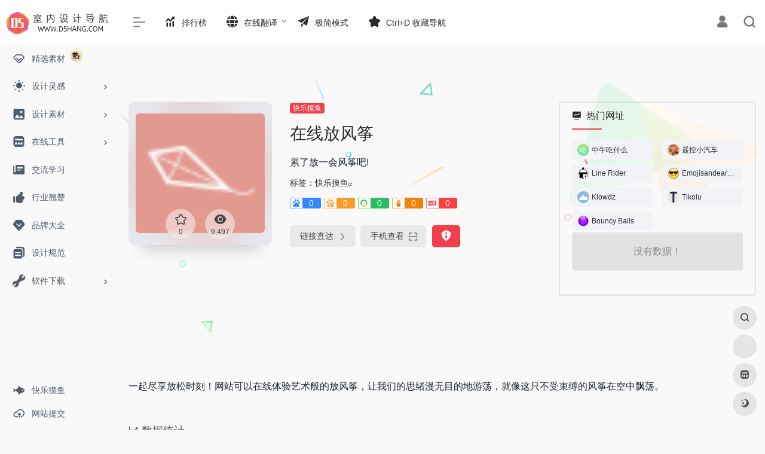

--- FILE ---
content_type: text/html; charset=UTF-8
request_url: https://www.d5hang.com/sites/652.html
body_size: 17328
content:
<!DOCTYPE html>
<html lang="zh-CN" class="io-grey-mode">
<head> 
<meta charset="UTF-8">
<meta name="renderer" content="webkit">
<meta name="force-rendering" content="webkit">
<meta http-equiv="X-UA-Compatible" content="IE=edge, chrome=1">
<meta name="viewport" content="width=device-width, initial-scale=1.0, user-scalable=0, minimum-scale=1.0, maximum-scale=0.0, viewport-fit=cover">
<title>在线放风筝 - D5导航</title>
<meta name="theme-color" content="#f9f9f9" />
<meta name="keywords" content="在线放风筝,D5导航" />
<meta name="description" content="累了放一会风筝吧!" />
<meta property="og:type" content="article">
<meta property="og:url" content="https://www.d5hang.com/sites/652.html"/> 
<meta property="og:title" content="在线放风筝 - D5导航">
<meta property="og:description" content="累了放一会风筝吧!">
<meta property="og:image" content="https://cdn.d5hang.com/wp-content/uploads/2022/07/QQ截图20220729130744.png">
<meta property="og:site_name" content="D5导航">
<link rel="shortcut icon" href="https://cdn.d5hang.com/wp-content/uploads/2021/11/亮色方形3.png">
<link rel="apple-touch-icon" href="https://cdn.d5hang.com/wp-content/uploads/2021/11/app-ico.png">
<!--[if IE]><script src="https://www.d5hang.com/wp-content/themes/onenav/js/html5.min.js"></script><![endif]-->
<meta name='robots' content='max-image-preview:large' />
<style id='classic-theme-styles-inline-css' type='text/css'>
/*! This file is auto-generated */
.wp-block-button__link{color:#fff;background-color:#32373c;border-radius:9999px;box-shadow:none;text-decoration:none;padding:calc(.667em + 2px) calc(1.333em + 2px);font-size:1.125em}.wp-block-file__button{background:#32373c;color:#fff;text-decoration:none}
</style>
<link rel='stylesheet' id='iconfont-css' href='https://www.d5hang.com/wp-content/themes/onenav/css/iconfont.css' type='text/css' media='all' />
<link rel='stylesheet' id='iconfont-io-1-css' href='https://www.d5hang.com/wp-content/ico/font_3536675_pv634ldywql/iconfont.css' type='text/css' media='all' />
<link rel='stylesheet' id='bootstrap-css' href='https://www.d5hang.com/wp-content/themes/onenav/css/bootstrap.min.css' type='text/css' media='all' />
<link rel='stylesheet' id='lightbox-css' href='https://www.d5hang.com/wp-content/themes/onenav/css/jquery.fancybox.min.css' type='text/css' media='all' />
<link rel='stylesheet' id='style-css' href='https://www.d5hang.com/wp-content/themes/onenav/css/style.min.css' type='text/css' media='all' />
<script type="text/javascript" src="https://www.d5hang.com/wp-content/themes/onenav/js/jquery.min.js" id="jquery-js"></script>
<script type="text/javascript" id="jquery-js-after">
/* <![CDATA[ */
/* <![CDATA[ */ 
        function loadFunc(func) {if (document.all){window.attachEvent("onload",func);}else{window.addEventListener("load",func,false);}}   
        /* ]]]]><![CDATA[> */
/* ]]> */
</script>
<link rel="canonical" href="https://www.d5hang.com/sites/652.html" />
<link rel="alternate" title="oEmbed (JSON)" type="application/json+oembed" href="https://www.d5hang.com/wp-json/oembed/1.0/embed?url=https%3A%2F%2Fwww.d5hang.com%2Fsites%2F652.html" />
<link rel="alternate" title="oEmbed (XML)" type="text/xml+oembed" href="https://www.d5hang.com/wp-json/oembed/1.0/embed?url=https%3A%2F%2Fwww.d5hang.com%2Fsites%2F652.html&#038;format=xml" />
<style>.customize-width{max-width:1900px}.sidebar-nav{width:200px}@media (min-width: 768px){.main-content{margin-left:200px;}.main-content .page-header{left:200px;}}</style><script>(function(a,b){a.ioLetterAvatar=function(d,l,j){d=d||"";l=l||60;var h="#1abc9c #2ecc71 #3498db #9b59b6 #3fe95e #16a085 #27ae60 #2980b9 #8e44ad #fc3e50 #f1c40f #e67e22 #e74c3c #00bcd4 #95aa36 #f39c12 #d35400 #c0392b #b2df1e #7ffc8d".split(" "),f,c,k,g,e,i,t,m;f=String(d).toUpperCase();f=f?f.charAt(0):"?";if(a.devicePixelRatio){l=(l*a.devicePixelRatio)}c=parseInt((((f=="?"?72:f.charCodeAt(0))-64)*12345).toString().slice(0,5));k=c%(h.length-1);t=(c+1)%(h.length-1);m=(c-1)%(h.length-1);g=b.createElement("canvas");g.width=l;g.height=l;e=g.getContext("2d");e.fillStyle=j?j:h[k];e.fillRect(0,0,g.width,g.height); e.arc((c*180)%l,(c*150)%l, (c/120)%l ,0 ,360 );e.fillStyle=h[t];e.globalAlpha = .6;e.fill();e.save();e.beginPath();e.fillStyle=h[m];e.globalAlpha = .4;e.arc((c*20)%l,(c*50)%l, ((99999-c)/80)%l,0 ,360 );e.fill();e.font=Math.round(g.width/2)+"px 'Microsoft Yahei'";e.textAlign="center";e.fillStyle="#fff";e.globalAlpha = 1;e.fillText(f,l/2,l/1.5);i=g.toDataURL();g=null;return i}})(window,document);</script><!-- 自定义代码 -->
<script>
var _hmt = _hmt || [];
(function() {
  var hm = document.createElement("script");
  hm.src = "https://hm.baidu.com/hm.js?705e3218c1749b6365686f06d0662bf1";
  var s = document.getElementsByTagName("script")[0]; 
  s.parentNode.insertBefore(hm, s);
})();
</script><!-- end 自定义代码 -->
</head> 
<body class="sites-template-default single single-sites postid-652 sidebar_no sites">
        <div id="sidebar" class="sticky sidebar-nav fade">
            <div class="modal-dialog h-100  sidebar-nav-inner">
                <div class="sidebar-logo border-bottom border-color">
                    <!-- logo -->
                    <div class="logo overflow-hidden">
                                                <a href="https://www.d5hang.com" class="logo-expanded">
                            <img src="https://cdn.d5hang.com/wp-content/uploads/2021/11/亮色.png" height="40" class="logo-light" alt="D5导航">
                            <img src="https://cdn.d5hang.com/wp-content/uploads/2021/11/暗色.png" height="40" class="logo-dark d-none" alt="D5导航">
                        </a>
                        <a href="https://www.d5hang.com" class="logo-collapsed">
                            <img src="https://cdn.d5hang.com/wp-content/uploads/2021/11/亮色方形3.png" height="40" class="logo-light" alt="D5导航">
                            <img src="https://cdn.d5hang.com/wp-content/uploads/2021/11/亮色方形3.png" height="40" class="logo-dark d-none" alt="D5导航">
                        </a>
                    </div>
                    <!-- logo end -->
                </div>
                <div class="sidebar-menu flex-fill">
                    <div class="sidebar-scroll" >
                        <div class="sidebar-menu-inner">
                            <ul> 
                                                                                                            <li class="sidebar-item">
                                                <a href="https://www.shuaziku.com/" target="">
                                                    <i class="iconfont icon-version-Line icon-fw icon-lg"></i>
                                                    <span>精选素材<sup><span style="font-size: .75rem;letter-spacing: 0.05em;background: #f9e1be;background: linear-gradient(to top, #efd3b0 0%, #f9e1be 100%);color: #2b1414;border-radius: 1rem;padding: .15rem .275rem;line-height: 1;font-weight: bold">热</span></sup></span>
                                                </a>
                                            </li> 
                                                                                <li class="sidebar-item">
                                                                                        <a href="https://www.d5hang.com/#term-8" class="" data-change="https://www.d5hang.com/#term-8">
                                                <i class="iconfont icon-light icon-fw icon-lg"></i>
                                                <span>设计灵感</span>
                                            </a>
                                            <i class="iconfont icon-arrow-r-m sidebar-more text-sm"></i>
                                            <ul >
                                             
                                                <li>
                                                    <a href="https://www.d5hang.com/#term-8-176" class=""><span>国内灵感</span></a>
                                                </li>
                                             
                                                <li>
                                                    <a href="https://www.d5hang.com/#term-8-177" class=""><span>国外灵感</span></a>
                                                </li>
                                                                                        </ul>
                                        </li>
                                                                        <li class="sidebar-item">
                                                                                        <a href="https://www.d5hang.com/#term-9" class="" data-change="https://www.d5hang.com/#term-9">
                                                <i class="iconfont icon-picture icon-fw icon-lg"></i>
                                                <span>设计素材</span>
                                            </a>
                                            <i class="iconfont icon-arrow-r-m sidebar-more text-sm"></i>
                                            <ul >
                                             
                                                <li>
                                                    <a href="https://www.d5hang.com/#term-9-172" class=""><span>模型下载</span></a>
                                                </li>
                                             
                                                <li>
                                                    <a href="https://www.d5hang.com/#term-9-173" class=""><span>材质贴图</span></a>
                                                </li>
                                             
                                                <li>
                                                    <a href="https://www.d5hang.com/#term-9-582" class=""><span>CAD素材</span></a>
                                                </li>
                                             
                                                <li>
                                                    <a href="https://www.d5hang.com/#term-9-345" class=""><span>配景素材</span></a>
                                                </li>
                                             
                                                <li>
                                                    <a href="https://www.d5hang.com/#term-9-175" class=""><span>免费图库</span></a>
                                                </li>
                                             
                                                <li>
                                                    <a href="https://www.d5hang.com/#term-9-303" class=""><span>字体工具</span></a>
                                                </li>
                                             
                                                <li>
                                                    <a href="https://www.d5hang.com/#term-9-352" class=""><span>其他素材</span></a>
                                                </li>
                                                                                        </ul>
                                        </li>
                                                                        <li class="sidebar-item">
                                                                                        <a href="https://www.d5hang.com/#term-29" class="" data-change="https://www.d5hang.com/#term-29">
                                                <i class="iconfont icon-minipanel icon-fw icon-lg"></i>
                                                <span>在线工具</span>
                                            </a>
                                            <i class="iconfont icon-arrow-r-m sidebar-more text-sm"></i>
                                            <ul >
                                             
                                                <li>
                                                    <a href="https://www.d5hang.com/#term-29-383" class=""><span>配色工具</span></a>
                                                </li>
                                             
                                                <li>
                                                    <a href="https://www.d5hang.com/#term-29-452" class=""><span>渲染平台</span></a>
                                                </li>
                                             
                                                <li>
                                                    <a href="https://www.d5hang.com/#term-29-369" class=""><span>云盘储存</span></a>
                                                </li>
                                             
                                                <li>
                                                    <a href="https://www.d5hang.com/#term-29-381" class=""><span>在线编辑</span></a>
                                                </li>
                                             
                                                <li>
                                                    <a href="https://www.d5hang.com/#term-29-382" class=""><span>文件转换</span></a>
                                                </li>
                                             
                                                <li>
                                                    <a href="https://www.d5hang.com/#term-29-477" class=""><span>其他工具</span></a>
                                                </li>
                                                                                        </ul>
                                        </li>
                                                                        <li class="sidebar-item">
                                            <a href="https://www.d5hang.com/#term-26" class="">
                                                <i class="iconfont icon-publish icon-fw icon-lg"></i>
                                                <span>交流学习</span>
                                            </a>
                                        </li> 
                                                                            <li class="sidebar-item">
                                            <a href="https://www.d5hang.com/#term-27" class="">
                                                <i class="iconfont icon-like icon-fw icon-lg"></i>
                                                <span>行业翘楚</span>
                                            </a>
                                        </li> 
                                                                            <li class="sidebar-item">
                                            <a href="https://www.d5hang.com/#term-28" class="">
                                                <i class="iconfont icon-version icon-fw icon-lg"></i>
                                                <span>品牌大全</span>
                                            </a>
                                        </li> 
                                                                            <li class="sidebar-item">
                                            <a href="https://www.d5hang.com/#term-30" class="">
                                                <i class="iconfont icon-instructions icon-fw icon-lg"></i>
                                                <span>设计规范</span>
                                            </a>
                                        </li> 
                                                                            <li class="sidebar-item">
                                                                                        <a href="https://www.d5hang.com/#term-2499" class="" data-change="https://www.d5hang.com/#term-2499">
                                                <i class="io io-gongju icon-fw icon-lg"></i>
                                                <span>软件下载</span>
                                            </a>
                                            <i class="iconfont icon-arrow-r-m sidebar-more text-sm"></i>
                                            <ul >
                                             
                                                <li>
                                                    <a href="https://www.d5hang.com/#term-2499-499" class=""><span>AutoCAD</span></a>
                                                </li>
                                             
                                                <li>
                                                    <a href="https://www.d5hang.com/#term-2499-302" class=""><span>3Dmax</span></a>
                                                </li>
                                             
                                                <li>
                                                    <a href="https://www.d5hang.com/#term-2499-503" class=""><span>Photoshop</span></a>
                                                </li>
                                             
                                                <li>
                                                    <a href="https://www.d5hang.com/#term-2499-502" class=""><span>草图大师</span></a>
                                                </li>
                                             
                                                <li>
                                                    <a href="https://www.d5hang.com/#term-2499-501" class=""><span>Corona For 3Dmax</span></a>
                                                </li>
                                             
                                                <li>
                                                    <a href="https://www.d5hang.com/#term-2499-504" class=""><span>Enscape</span></a>
                                                </li>
                                             
                                                <li>
                                                    <a href="https://www.d5hang.com/#term-2499-500" class=""><span>vray渲染器</span></a>
                                                </li>
                                             
                                                <li>
                                                    <a href="https://www.d5hang.com/#term-2499-565" class=""><span>D5渲染器</span></a>
                                                </li>
                                                                                        </ul>
                                        </li>
                                 
                            </ul>
                        </div>
                    </div>
                </div>
                <div class="border-top py-2 border-color">
                    <div class="flex-bottom">
                        <ul> 
                            <li id="menu-item-2365" class="menu-item menu-item-type-taxonomy menu-item-object-favorites current-sites-ancestor current-menu-parent current-sites-parent menu-item-2365 sidebar-item"><a href="https://www.d5hang.com/favorites/kuailemoyu">
        <i class="io io-shipin-shengxian-yu icon-fw icon-lg"></i>
                <span>快乐摸鱼</span></a></li>
<li id="menu-item-500" class="menu-item menu-item-type-post_type menu-item-object-page menu-item-500 sidebar-item"><a href="https://www.d5hang.com/tougao">
        <i class="iconfont icon-upload icon-fw icon-lg"></i>
                <span>网站提交</span></a></li>
 
                        </ul>
                    </div>
                </div>
            </div>
        </div>
        <div class="main-content flex-fill">    <div class=" header-nav">
        <div id="header" class="page-header sticky">
            <div class="navbar navbar-expand-md">
                <div class="container-fluid p-0 position-relative">
                    <div class="position-absolute w-100 text-center">
                        <a href="https://www.d5hang.com" class="navbar-brand d-md-none m-0" title="D5导航">
                            <img src="https://cdn.d5hang.com/wp-content/uploads/2021/11/亮色.png" class="logo-light" alt="D5导航" height="30">
                            <img src="https://cdn.d5hang.com/wp-content/uploads/2021/11/暗色.png" class="logo-dark d-none" alt="D5导航" height="30">
                        </a>
                    </div>
                    <div class="nav-item d-md-none mobile-menu py-2 position-relative"><a href="javascript:" id="sidebar-switch" data-toggle="modal" data-target="#sidebar"><i class="iconfont icon-classification icon-lg"></i></a></div>                    <div class="collapse navbar-collapse order-2 order-md-1">
                        <div class="header-mini-btn">
                            <label>
                                <input id="mini-button" type="checkbox" checked="checked">
                                <svg viewBox="0 0 100 100" xmlns="http://www.w3.org/2000/svg"> 
                                    <path class="line--1" d="M0 40h62c18 0 18-20-17 5L31 55"></path>
                                    <path class="line--2" d="M0 50h80"></path>
                                    <path class="line--3" d="M0 60h62c18 0 18 20-17-5L31 45"></path>
                                </svg>
                            </label>
                        
                        </div>
                                                <ul class="navbar-nav navbar-top site-menu mr-4">
                            <li id="menu-item-138" class="menu-item menu-item-type-post_type menu-item-object-page menu-item-138"><a href="https://www.d5hang.com/paihangbang">
        <i class="iconfont icon-tubiaopeizhi icon-fw icon-lg"></i>
                <span>排行榜</span></a></li>
<li id="menu-item-306" class="menu-item menu-item-type-custom menu-item-object-custom menu-item-has-children menu-item-306"><a href="https://fanyi.baidu.com/">
        <i class="iconfont icon-globe icon-fw icon-lg"></i>
                <span>在线翻译</span></a>
<ul class="sub-menu">
	<li id="menu-item-307" class="menu-item menu-item-type-custom menu-item-object-custom menu-item-307"><a target="_blank" rel="noopener" href="https://fanyi.baidu.com/">
        <i class="iconfont icon-baidu icon-fw icon-lg"></i>
                <span>百度翻译</span></a></li>
	<li id="menu-item-308" class="menu-item menu-item-type-custom menu-item-object-custom menu-item-308"><a target="_blank" rel="noopener" href="https://translate.google.cn/">
        <i class="iconfont icon-google icon-fw icon-lg"></i>
                <span>谷歌翻译</span></a></li>
</ul>
</li>
<li id="menu-item-474" class="menu-item menu-item-type-custom menu-item-object-custom menu-item-474"><a href="https://www.d5hang.com/bookmark/">
        <i class="iconfont icon-tougao icon-fw icon-lg"></i>
                <span>极简模式</span></a></li>
<li id="menu-item-15" class="menu-item menu-item-type-custom menu-item-object-custom menu-item-home menu-item-15"><a href="https://www.d5hang.com/">
        <i class="iconfont icon-collection icon-fw icon-lg"></i>
                <span>Ctrl+D 收藏导航</span></a></li>
 
                        </ul>
                    </div>
                    <ul class="nav navbar-menu text-xs order-1 order-md-2 position-relative">
                                                                            <li class="nav-login ml-3 ml-md-4">
                                <a href="https://www.d5hang.com/login/?redirect_to=https://www.d5hang.com/sites/652.html" title="登录"><i class="iconfont icon-user icon-lg"></i></a>
                            </li>
                                                                        <li class="nav-search ml-3 ml-md-4">
                            <a href="javascript:" data-toggle="modal" data-target="#search-modal"><i class="iconfont icon-search icon-lg"></i></a>
                        </li>
                                                                    </ul>
                </div>
            </div>
        </div>
        <div class="placeholder"></div>
            </div>
  <div id="content" class="container my-4 my-md-5">
    <div class="background-fx"><img src="https://www.d5hang.com/wp-content/themes/onenav/images/fx/shape-01.svg" class="shape-01"><img src="https://www.d5hang.com/wp-content/themes/onenav/images/fx/shape-02.svg" class="shape-02"><img src="https://www.d5hang.com/wp-content/themes/onenav/images/fx/shape-03.svg" class="shape-03"><img src="https://www.d5hang.com/wp-content/themes/onenav/images/fx/shape-04.svg" class="shape-04"><img src="https://www.d5hang.com/wp-content/themes/onenav/images/fx/shape-05.svg" class="shape-05"><img src="https://www.d5hang.com/wp-content/themes/onenav/images/fx/shape-06.svg" class="shape-06"><img src="https://www.d5hang.com/wp-content/themes/onenav/images/fx/shape-07.svg" class="shape-07"><img src="https://www.d5hang.com/wp-content/themes/onenav/images/fx/shape-08.svg" class="shape-08"><img src="https://www.d5hang.com/wp-content/themes/onenav/images/fx/shape-09.svg" class="shape-09"><img src="https://www.d5hang.com/wp-content/themes/onenav/images/fx/shape-10.svg" class="shape-10"><img src="https://www.d5hang.com/wp-content/themes/onenav/images/fx/shape-11.svg" class="shape-11"></div><div class="row site-content py-4 py-md-5 mb-xl-5 mb-0 mx-xxxl-n5"><!-- 网址信息 --><div class="col-12 col-sm-5 col-md-4 col-lg-3"><div class="siteico"><div class="blur blur-layer" style="background: transparent url(https://cdn.d5hang.com/wp-content/uploads/2022/07/QQ截图20220729130744.png) no-repeat center center;-webkit-background-size: cover;-moz-background-size: cover;-o-background-size: cover;background-size: cover;animation: rotate 30s linear infinite;"></div><img class="img-cover lazy unfancybox" src="https://cdn.d5hang.com/wp-content/themes/onenav/images/t.png" data-src="https://cdn.d5hang.com/wp-content/uploads/2022/07/QQ截图20220729130744.png" onerror=null;src=ioLetterAvatar(alt,98) height="auto" width="auto"  alt="在线放风筝"><div id="country" class="text-xs custom-piece_c_b country-piece" style="display:none;"><i class="iconfont icon-loading icon-spin"></i></div><div class="tool-actions text-center mt-md-4">
                <a href="javascript:;" data-action="post_star" data-post_type="sites" data-id="652" data-ticket="2ee95d39ca" class=" btn btn-like btn-icon btn-light rounded-circle p-2 mx-3 mx-md-2 " data-toggle="tooltip" data-placement="top" title="收藏">
                <span class="flex-column text-height-xs">
                    <i class="star-ico icon-lg iconfont icon-collection-line"></i>
                    <small class="star-count-652 text-xs mt-1">0</small>
                </span>
                </a><a href="javascript:;" class="btn-share-toggler btn btn-icon btn-light rounded-circle p-2 mx-3 mx-md-2" data-toggle="tooltip" data-placement="top" title="浏览"><span class="flex-column text-height-xs"><i class="icon-lg iconfont icon-chakan"></i><small class="share-count text-xs mt-1">9,497</small></span></a></div></div></div><div class="col mt-4 mt-sm-0"><div class="site-body text-sm"><a class='btn-cat custom_btn-d mr-1' href='https://www.d5hang.com/favorites/kuailemoyu'>快乐摸鱼</a><h1 class="site-name h3 my-3">在线放风筝</h1><div class="mt-2"><p class="mb-2">累了放一会风筝吧!</p>标签：<span class="mr-2"><a href="https://www.d5hang.com/favorites/kuailemoyu" rel="tag">快乐摸鱼</a><i class="iconfont icon-wailian text-ss"></i></span><div class="mt-2 sites-seo-load" data-url="bellwoods.xyz" data-go_to="https://www.d5hang.com/go/?url=aHR0cHM6Ly9zZW8uNTExOC5jb20vYmVsbHdvb2RzLnh5ej90PXlkbQ%3D%3D"><span class="sites-weight loading"></span><span class="sites-weight loading"></span><span class="sites-weight loading"></span><span class="sites-weight loading"></span><span class="sites-weight loading"></span></div><div class="site-go mt-3"><div id="security_check_img"></div><span class="site-go-url"><a href="https://www.d5hang.com/go/?url=aHR0cHM6Ly9iZWxsd29vZHMueHl6Lw%3D%3D" title="在线放风筝" target="_blank" class="btn btn-arrow mr-2"><span>链接直达<i class="iconfont icon-arrow-r-m"></i></span></a></span><a href="javascript:" class="btn btn-arrow qr-img"  data-toggle="tooltip" data-placement="bottom" data-html="true" title="<img src='https://www.d5hang.com/qr/?text=https://bellwoods.xyz/&#038;size=150&#038;margin=10' width='150'>"><span>手机查看<i class="iconfont icon-qr-sweep"></i></span></a><a href="javascript:" class="btn btn-danger qr-img tooltip-toggle rounded-lg" data-post_id="652" data-toggle="modal" data-placement="top" data-target="#report-sites-modal" title="反馈"><i class="iconfont icon-statement icon-lg"></i></a></div></div></div></div><!-- 网址信息 end --> 
	<div class="sidebar sidebar-border col-12 col-md-12 col-lg-4 mt-4 mt-lg-0">
		<div id="hot_sites-3" class="card io-sidebar-widget io-widget-sites-list"><div class="card-header widget-header"><h3 class="text-md mb-0"><i class="mr-2 iconfont icon-chart-pc"></i>热门网址</h3></div><div class="card-body"><div class="row row-sm my-n1"><div class="url-card col-6  my-1"><a href="https://www.d5hang.com/sites/666.html" target='_blank'  class="card post-min m-0" data-url="http://chishenme.xyz/" data-id="666"><div class="card-body" style="padding:0.3rem 0.5rem;"><div class="url-content d-flex align-items-center"><div class="url-img rounded-circle"><img class=" lazy unfancybox" src="https://cdn.d5hang.com/wp-content/themes/onenav/images/favicon.png" data-src="[data-uri]"  height="auto" width="auto"  alt="中午吃什么"></div><div class="url-info pl-1 flex-fill"><div class="text-xs overflowClip_1">中午吃什么</div></div></div></div></a></div><div class="url-card col-6  my-1"><a href="https://www.d5hang.com/sites/655.html" target='_blank'  class="card post-min m-0" data-url="https://bruno-simon.com/" data-id="655"><div class="card-body" style="padding:0.3rem 0.5rem;"><div class="url-content d-flex align-items-center"><div class="url-img rounded-circle"><img class=" lazy unfancybox" src="https://cdn.d5hang.com/wp-content/themes/onenav/images/favicon.png" data-src="https://cdn.d5hang.com/wp-content/uploads/2022/07/a6debcbb.jpg"  height="auto" width="auto"  alt="遥控小汽车"></div><div class="url-info pl-1 flex-fill"><div class="text-xs overflowClip_1">遥控小汽车</div></div></div></div></a></div><div class="url-card col-6  my-1"><a href="https://www.d5hang.com/sites/668.html" target='_blank'  class="card post-min m-0" data-url="https://www.linerider.com/" data-id="668"><div class="card-body" style="padding:0.3rem 0.5rem;"><div class="url-content d-flex align-items-center"><div class="url-img rounded-circle"><img class=" lazy unfancybox" src="https://cdn.d5hang.com/wp-content/themes/onenav/images/favicon.png" data-src="https://cdn.d5hang.com/wp-content/uploads/2022/07/a7ed0-www.linerider.com.png"  height="auto" width="auto"  alt="Line Rider"></div><div class="url-info pl-1 flex-fill"><div class="text-xs overflowClip_1">Line Rider</div></div></div></div></a></div><div class="url-card col-6  my-1"><a href="https://www.d5hang.com/sites/674.html" target='_blank'  class="card post-min m-0" data-url="http://emojisandearthporn.com/" data-id="674"><div class="card-body" style="padding:0.3rem 0.5rem;"><div class="url-content d-flex align-items-center"><div class="url-img rounded-circle"><img class=" lazy unfancybox" src="https://cdn.d5hang.com/wp-content/themes/onenav/images/favicon.png" data-src="https://cdn.d5hang.com/wp-content/uploads/2022/07/2dd1c-emojisandearthporn.com.png"  height="auto" width="auto"  alt="Emojisandearthporn"></div><div class="url-info pl-1 flex-fill"><div class="text-xs overflowClip_1">Emojisandearthporn</div></div></div></div></a></div><div class="url-card col-6  my-1"><a href="https://www.d5hang.com/sites/672.html" target='_blank'  class="card post-min m-0" data-url="http://www.klowdz.com/" data-id="672"><div class="card-body" style="padding:0.3rem 0.5rem;"><div class="url-content d-flex align-items-center"><div class="url-img rounded-circle"><img class=" lazy unfancybox" src="https://cdn.d5hang.com/wp-content/themes/onenav/images/favicon.png" data-src="https://cdn.d5hang.com/wp-content/uploads/2022/07/8f3c6-www.klowdz.com.png"  height="auto" width="auto"  alt="Klowdz"></div><div class="url-info pl-1 flex-fill"><div class="text-xs overflowClip_1">Klowdz</div></div></div></div></a></div><div class="url-card col-6  my-1"><a href="https://www.d5hang.com/sites/676.html" target='_blank'  class="card post-min m-0" data-url="https://tikolu.net/" data-id="676"><div class="card-body" style="padding:0.3rem 0.5rem;"><div class="url-content d-flex align-items-center"><div class="url-img rounded-circle"><img class=" lazy unfancybox" src="https://cdn.d5hang.com/wp-content/themes/onenav/images/favicon.png" data-src="https://cdn.d5hang.com/wp-content/uploads/2022/07/4fe89-tikolu.net.png"  height="auto" width="auto"  alt="Tikolu"></div><div class="url-info pl-1 flex-fill"><div class="text-xs overflowClip_1">Tikolu</div></div></div></div></a></div><div class="url-card col-6  my-1"><a href="https://www.d5hang.com/sites/670.html" target='_blank'  class="card post-min m-0" data-url="https://bouncyballs.org/" data-id="670"><div class="card-body" style="padding:0.3rem 0.5rem;"><div class="url-content d-flex align-items-center"><div class="url-img rounded-circle"><img class=" lazy unfancybox" src="https://cdn.d5hang.com/wp-content/themes/onenav/images/favicon.png" data-src="https://cdn.d5hang.com/wp-content/uploads/2022/07/aceaa-bouncyballs.org.png"  height="auto" width="auto"  alt="Bouncy Balls"></div><div class="url-info pl-1 flex-fill"><div class="text-xs overflowClip_1">Bouncy Balls</div></div></div></div></a></div><div class="col-lg-12"><div class="nothing mb-4">没有数据！</div></div></div></div></div> 
	</div>
</div>    <main class="content" role="main">
        <div class="content-wrap">
            <div class="content-layout">
                    <div class="panel site-content card transparent"> 
        <div class="card-body p-0">
            <div class="apd-bg">
                            </div> 
            <div class="panel-body single my-4 ">
                <p>一起尽享放松时刻！网站可以在线体验艺术般的放风筝，让我们的思绪漫无目的地游荡，就像这只不受束缚的风筝在空中飘荡。</p>
            </div>
        </div>
    </div>
        <h2 class="text-gray text-lg my-4"><i class="iconfont icon-zouxiang mr-1"></i>数据统计</h2>
    <div class="card io-chart"> 
        <div id="chart-container" class="" style="height:300px" data-type="sites" data-post_id="652" data-nonce="b0c3703cdd">
            <div class="chart-placeholder p-4">
                <div class="legend">
                    <span></span>
                    <span></span>
                    <span></span>
                </div>
                <div class="pillar">
                    <span style="height:40%"></span>
                    <span style="height:60%"></span>
                    <span style="height:30%"></span>
                    <span style="height:70%"></span>
                    <span style="height:80%"></span>
                    <span style="height:60%"></span>
                    <span style="height:90%"></span>
                    <span style="height:50%"></span>
                </div>
            </div>
        </div> 
    </div> 
                    <h2 class="text-gray text-lg my-4"><i class="site-tag iconfont icon-tag icon-lg mr-1" ></i>相关导航</h2>
                <div class="row mb-n4"> 
                                    <div class="url-card  col-sm-6 col-md-4 ">
                
        <div class="url-body default ">    
            <a href="https://www.d5hang.com/go/?url=aHR0cHM6Ly90aWtvbHUubmV0Lw%3D%3D" target="_blank" rel="external nofollow noopener" data-id="676" data-url="https://tikolu.net" class="card no-c is-views mb-4 site-676" data-toggle="tooltip" data-placement="bottom"  title="一键合成表情包">
                <div class="card-body url-content d-flex align-items-center"> 
                                        <div class="url-img rounded-circle mr-2 d-flex align-items-center justify-content-center">
                        <img class=" lazy unfancybox" src="https://cdn.d5hang.com/wp-content/themes/onenav/images/favicon.png" data-src="https://cdn.d5hang.com/wp-content/uploads/2022/07/4fe89-tikolu.net.png"  height="auto" width="auto"  alt="Tikolu"> 
                    </div>
                                        <div class="url-info flex-fill">
                        <div class="text-sm overflowClip_1">
                        <strong>Tikolu</strong>
                        </div>
                        <p class="overflowClip_1 m-0 text-muted text-xs">一键合成表情包</p>
                    </div>
                </div> 
            </a> 
                        <a href="https://www.d5hang.com/sites/676.html" target="_blank"  title="详情" class="togo text-center text-muted " data-id="676" data-toggle="tooltip" data-placement="right"><i class="iconfont icon-goto"></i></a>
                    </div>
                </div>
                            <div class="url-card  col-sm-6 col-md-4 ">
                
        <div class="url-body default ">    
            <a href="https://www.d5hang.com/go/?url=aHR0cDovL2Vtb2ppc2FuZGVhcnRocG9ybi5jb20v" target="_blank" rel="external nofollow noopener" data-id="674" data-url="http://emojisandearthporn.com" class="card no-c is-views mb-4 site-674" data-toggle="tooltip" data-placement="bottom"  title="找到唯一不动的表情">
                <div class="card-body url-content d-flex align-items-center"> 
                                        <div class="url-img rounded-circle mr-2 d-flex align-items-center justify-content-center">
                        <img class=" lazy unfancybox" src="https://cdn.d5hang.com/wp-content/themes/onenav/images/favicon.png" data-src="https://cdn.d5hang.com/wp-content/uploads/2022/07/2dd1c-emojisandearthporn.com.png"  height="auto" width="auto"  alt="Emojisandearthporn"> 
                    </div>
                                        <div class="url-info flex-fill">
                        <div class="text-sm overflowClip_1">
                        <strong>Emojisandearthporn</strong>
                        </div>
                        <p class="overflowClip_1 m-0 text-muted text-xs">找到唯一不动的表情</p>
                    </div>
                </div> 
            </a> 
                        <a href="https://www.d5hang.com/sites/674.html" target="_blank"  title="详情" class="togo text-center text-muted " data-id="674" data-toggle="tooltip" data-placement="right"><i class="iconfont icon-goto"></i></a>
                    </div>
                </div>
                            <div class="url-card  col-sm-6 col-md-4 ">
                
        <div class="url-body default ">    
            <a href="https://www.d5hang.com/go/?url=aHR0cHM6Ly9ib3VuY3liYWxscy5vcmcv" target="_blank" rel="external nofollow noopener" data-id="670" data-url="https://bouncyballs.org" class="card no-c is-views mb-4 site-670" data-toggle="tooltip" data-placement="bottom"  title="听到你的声音,这些球会发疯">
                <div class="card-body url-content d-flex align-items-center"> 
                                        <div class="url-img rounded-circle mr-2 d-flex align-items-center justify-content-center">
                        <img class=" lazy unfancybox" src="https://cdn.d5hang.com/wp-content/themes/onenav/images/favicon.png" data-src="https://cdn.d5hang.com/wp-content/uploads/2022/07/aceaa-bouncyballs.org.png"  height="auto" width="auto"  alt="Bouncy Balls"> 
                    </div>
                                        <div class="url-info flex-fill">
                        <div class="text-sm overflowClip_1">
                        <strong>Bouncy Balls</strong>
                        </div>
                        <p class="overflowClip_1 m-0 text-muted text-xs">听到你的声音,这些球会发疯</p>
                    </div>
                </div> 
            </a> 
                        <a href="https://www.d5hang.com/sites/670.html" target="_blank"  title="详情" class="togo text-center text-muted " data-id="670" data-toggle="tooltip" data-placement="right"><i class="iconfont icon-goto"></i></a>
                    </div>
                </div>
                            <div class="url-card  col-sm-6 col-md-4 ">
                
        <div class="url-body default ">    
            <a href="https://www.d5hang.com/go/?url=aHR0cDovL2NoaXNoZW5tZS54eXov" target="_blank" rel="external nofollow noopener" data-id="666" data-url="http://chishenme.xyz" class="card no-c is-views mb-4 site-666" data-toggle="tooltip" data-placement="bottom"  title="一个能解决解决21世纪三大难题之一">
                <div class="card-body url-content d-flex align-items-center"> 
                                        <div class="url-img rounded-circle mr-2 d-flex align-items-center justify-content-center">
                        <img class=" lazy unfancybox" src="https://cdn.d5hang.com/wp-content/themes/onenav/images/favicon.png" data-src="[data-uri]"  height="auto" width="auto"  alt="中午吃什么"> 
                    </div>
                                        <div class="url-info flex-fill">
                        <div class="text-sm overflowClip_1">
                        <strong>中午吃什么</strong>
                        </div>
                        <p class="overflowClip_1 m-0 text-muted text-xs">一个能解决解决21世纪三大难题之一</p>
                    </div>
                </div> 
            </a> 
                        <a href="https://www.d5hang.com/sites/666.html" target="_blank"  title="详情" class="togo text-center text-muted " data-id="666" data-toggle="tooltip" data-placement="right"><i class="iconfont icon-goto"></i></a>
                    </div>
                </div>
                            <div class="url-card  col-sm-6 col-md-4 ">
                
        <div class="url-body default ">    
            <a href="https://www.d5hang.com/go/?url=aHR0cHM6Ly9icnVuby1zaW1vbi5jb20v" target="_blank" rel="external nofollow noopener" data-id="655" data-url="https://bruno-simon.com" class="card no-c is-views mb-4 site-655" data-toggle="tooltip" data-placement="bottom"  title="这是一个非常有趣的在线 3D 遥控汽车在线网站，设置了一些路障，很有意思">
                <div class="card-body url-content d-flex align-items-center"> 
                                        <div class="url-img rounded-circle mr-2 d-flex align-items-center justify-content-center">
                        <img class=" lazy unfancybox" src="https://cdn.d5hang.com/wp-content/themes/onenav/images/favicon.png" data-src="https://cdn.d5hang.com/wp-content/uploads/2022/07/a6debcbb.jpg"  height="auto" width="auto"  alt="遥控小汽车"> 
                    </div>
                                        <div class="url-info flex-fill">
                        <div class="text-sm overflowClip_1">
                        <strong>遥控小汽车</strong>
                        </div>
                        <p class="overflowClip_1 m-0 text-muted text-xs">这是一个非常有趣的在线 3D 遥控汽车在线网站，设置了一些路障，很有意思</p>
                    </div>
                </div> 
            </a> 
                        <a href="https://www.d5hang.com/sites/655.html" target="_blank"  title="详情" class="togo text-center text-muted " data-id="655" data-toggle="tooltip" data-placement="right"><i class="iconfont icon-goto"></i></a>
                    </div>
                </div>
                            <div class="url-card  col-sm-6 col-md-4 ">
                
        <div class="url-body default ">    
            <a href="https://www.d5hang.com/go/?url=aHR0cHM6Ly93d3cubGluZXJpZGVyLmNvbS8%3D" target="_blank" rel="external nofollow noopener" data-id="668" data-url="https://www.linerider.com" class="card no-c is-views mb-4 site-668" data-toggle="tooltip" data-placement="bottom"  title="自由设计滑雪小游戏">
                <div class="card-body url-content d-flex align-items-center"> 
                                        <div class="url-img rounded-circle mr-2 d-flex align-items-center justify-content-center">
                        <img class=" lazy unfancybox" src="https://cdn.d5hang.com/wp-content/themes/onenav/images/favicon.png" data-src="https://cdn.d5hang.com/wp-content/uploads/2022/07/a7ed0-www.linerider.com.png"  height="auto" width="auto"  alt="Line Rider"> 
                    </div>
                                        <div class="url-info flex-fill">
                        <div class="text-sm overflowClip_1">
                        <strong>Line Rider</strong>
                        </div>
                        <p class="overflowClip_1 m-0 text-muted text-xs">自由设计滑雪小游戏</p>
                    </div>
                </div> 
            </a> 
                        <a href="https://www.d5hang.com/sites/668.html" target="_blank"  title="详情" class="togo text-center text-muted " data-id="668" data-toggle="tooltip" data-placement="right"><i class="iconfont icon-goto"></i></a>
                    </div>
                </div>
                            </div>
                
<!-- comments -->
<div id="comments" class="comments">
	<h2 id="comments-list-title" class="comments-title h5 mx-1 my-4">
		<i class="iconfont icon-comment"></i>
		<span class="noticom">
			<a href="https://www.d5hang.com/sites/652.html#respond" class="comments-title" >暂无评论</a> 
		</span>
	</h2> 
	<div class="card">
		<div class="card-body"> 
						<div id="respond_box">
				<div id="respond" class="comment-respond">
										<form id="commentform" class="text-sm mb-4">	
						<div class="visitor-avatar d-flex flex-fill mb-2">
														<img class="v-avatar rounded-circle" src="https://cdn.d5hang.com/wp-content/themes/onenav/images/gravatar.jpg">
													</div> 
						<div class="comment-textarea mb-3">
							<textarea name="comment" id="comment" class="form-control" placeholder="输入评论内容..." tabindex="4" cols="50" rows="3"></textarea>
						</div>
							
						<div id="comment-author-info" class="row  row-sm">
							<div class="col-12 col-md-6 mb-3"><input type="text" name="author" id="author" class="form-control" value="" size="22" placeholder="昵称" tabindex="2"/></div>	
							<div class="col-12 col-md-6 mb-3"><input type="text" name="email" id="email" class="form-control" value="" size="22" placeholder="邮箱" tabindex="3" /></div>
						</div>
																		<div class="com-footer d-flex justify-content-end flex-wrap">
							<input type="hidden" id="_wpnonce" name="_wpnonce" value="01fcc8cd4b" /><input type="hidden" name="_wp_http_referer" value="/sites/652.html" />							<a rel="nofollow" id="cancel-comment-reply-link" style="display: none;" href="javascript:;" class="btn btn-light custom_btn-outline mx-2">再想想</a>
							<div class="image-captcha-group"><input captcha-type="image" type="text" size="6" name="image_captcha" class="form-control" placeholder="图形验证码" autocomplete="off"><input type="hidden" name="image_id" value="ajax_comment"><span class="image-captcha" data-id="ajax_comment" data-toggle="tooltip" title="点击刷新"></span></div>							<button class="btn btn-dark custom_btn-d ml-2" type="submit" id="submit">发表评论</button>
							<input type="hidden" name="action" value="ajax_comment"/>
							<input type='hidden' name='comment_post_ID' value='652' id='comment_post_ID' />
<input type='hidden' name='comment_parent' id='comment_parent' value='0' />
						</div>
					</form>
					<div class="clear"></div>
									</div>
			</div>	
						<div id="loading-comments"><span></span></div>
						<div class="not-comment card"><div class="card-body nothing text-center color-d">暂无评论...</div></div>
					
		</div>	
	</div>
</div><!-- comments end -->
            </div><!-- content-layout end -->
        </div><!-- content-wrap end -->
        </main>
</div><!-- container end -->
 
<div class="main-footer footer-stick container container-fluid customize-width pt-4 pb-3 footer-type-big">

    <div class="footer-inner card rounded-xl m-0">
        <div class="footer-text card-body text-muted text-center text-md-left">
                        <div class="row my-4">
                                <div class="col-12 col-md-4 mb-4 mb-md-0">
                    <a class="footer-logo" href="https://www.d5hang.com" title="D5导航">
                        <img src="https://cdn.d5hang.com/wp-content/uploads/2021/11/亮色.png" class="logo-light mb-3" alt="D5导航" height="40">
                        <img src="https://cdn.d5hang.com/wp-content/uploads/2021/11/暗色.png" class="logo-dark d-none mb-3" alt="D5导航" height="40">
                    </a>
                    <div class="text-sm">D5航是一款面对室内设计师的专用网址导航，公众号推荐，集合了室内设计师常用的网站及工具，彻底摆脱杂乱不堪的收藏夹。</div>
                </div>
                                <div class="col-12 col-md-5 mb-4 mb-md-0"> 
                    <p class="footer-links text-sm mb-3"><a href="https://www.d5hang.com/tougao">申请收录</a>
<a href="https://www.d5hang.com/youqinglianjie">友链申请</a>
<a href="https://www.d5hang.com/488.html">免责声明</a>
<a href="https://www.d5hang.com/sitemap.xml">站点地图</a>

</p>                                        <div class="footer-social">
                        <a class="rounded-circle bg-light qr-img" href="javascript:;" data-toggle="tooltip" data-placement="top" data-html="true" title="<img src='https://cdn.d5hang.com/wp-content/uploads/2022/08/F6EEEFE5-4B3F-4F7C-B7CA-B7CB9E5C8C8C.jpeg' height='100' width='100'>">
                                    <i class="io io-qq"></i>
                                </a><a class="rounded-circle bg-light qr-img" href="javascript:;" data-toggle="tooltip" data-placement="top" data-html="true" title="<img src='https://cdn.d5hang.com/wp-content/uploads/2022/07/IMG_982120220719-221924.jpg' height='100' width='100'>">
                                    <i class="io io-wechat"></i>
                                </a><a class="rounded-circle bg-light qr-img" href="javascript:;" data-toggle="tooltip" data-placement="top" data-html="true" title="<img src='https://cdn.d5hang.com/wp-content/uploads/2022/08/1659429409-b1c692e77984e3b.jpg' height='100' width='100'>">
                                    <i class="io io-douyin"></i>
                                </a>                    </div>
                </div>
                                <div class="col-12 col-md-3 text-md-right mb-4 mb-md-0">
                                    <div class="footer-mini-img" data-toggle="tooltip" title="抖音扫码关注">
                        <p class="bg-light rounded-lg p-1">
                            <img class=" " src="https://cdn.d5hang.com/wp-content/uploads/2022/08/1659429409-b1c692e77984e3b.jpg" alt="抖音扫码关注D5导航">
                        </p>
                        <span class="text-muted text-ss mt-2">抖音扫码关注</span>
                    </div>
                                    <div class="footer-mini-img" data-toggle="tooltip" title="扫码加微信">
                        <p class="bg-light rounded-lg p-1">
                            <img class=" " src="https://cdn.d5hang.com/wp-content/uploads/2022/08/shuazi22.jpg" alt="扫码加微信D5导航">
                        </p>
                        <span class="text-muted text-ss mt-2">扫码加微信</span>
                    </div>
                                    <div class="footer-mini-img" data-toggle="tooltip" title="扫码加QQ群">
                        <p class="bg-light rounded-lg p-1">
                            <img class=" " src="https://cdn.d5hang.com/wp-content/uploads/2022/08/D5航官方交流群2群聊二维码.png" alt="扫码加QQ群D5导航">
                        </p>
                        <span class="text-muted text-ss mt-2">扫码加QQ群</span>
                    </div>
                                </div>
                            </div>
                        <div class="footer-copyright text-xs">
            Copyright © 2022 D5航-室内设计师上网第一站  <a href="https://beian.miit.gov.cn/">蒙ICP备18005844号-5</a>&nbsp;&nbsp;            </div>
        </div>
    </div>
</div>
</div><!-- main-content end -->

<footer>
    <div id="footer-tools" class="d-flex flex-column">
        <a href="javascript:" id="go-to-up" class="btn rounded-circle go-up m-1" rel="go-top">
            <i class="iconfont icon-to-up"></i>
        </a>
                        <a href="javascript:" data-toggle="modal" data-target="#search-modal" class="btn rounded-circle m-1" rel="search">
            <i class="iconfont icon-search"></i>
        </a>
                        <!-- 天气  -->
        <div class="btn-weather rounded-circle weather m-1">
            <div id="he-plugin-simple"></div><script>(function(T,h,i,n,k,P,a,g,e){g=function(){P=h.createElement(i);a=h.getElementsByTagName(i)[0];P.src=k;P.charset="utf-8";P.async=1;a.parentNode.insertBefore(P,a)};T["ThinkPageWeatherWidgetObject"]=n;T[n]||(T[n]=function(){(T[n].q=T[n].q||[]).push(arguments)});T[n].l=+new Date();if(T.attachEvent){T.attachEvent("onload",g)}else{T.addEventListener("load",g,false)}}(window,document,"script","tpwidget","//widget.seniverse.com/widget/chameleon.js"))</script><script>tpwidget("init",{"flavor": "slim","location": "WX4FBXXFKE4F","geolocation": "enabled","language": "zh-chs","unit": "c","theme": "chameleon","container": "he-plugin-simple","bubble": "enabled","alarmType": "badge","color": "#999999","uid": "UD5EFC1165","hash": "2ee497836a31c599f67099ec09b0ef62"});tpwidget("show");</script>        </div>
        <!-- 天气 end -->
                                <a href="https://www.d5hang.com/bookmark/" class="btn rounded-circle m-1 bookmark-home" data-toggle="tooltip" data-placement="left" title="mini 书签">
            <i class="iconfont icon-minipanel"></i>
        </a>
                        <a href="javascript:" id="switch-mode" class="btn rounded-circle switch-dark-mode m-1" data-toggle="tooltip" data-placement="left" title="夜间模式">
            <i class="mode-ico iconfont icon-light"></i>
        </a>
            </div>
</footer>
  
<div class="modal fade search-modal" id="search-modal">
    <div class="modal-dialog modal-lg modal-dialog-centered">
        <div class="modal-content">  
            <div class="modal-body">
                 
<div id="search" class="s-search mx-auto my-4">
    <div id="search-list" class="hide-type-list">
        <div class="s-type">
            <span></span>
            <div class="s-type-list">
                <label for="m_type-zhannei" data-page="home" data-id="group-b">常用</label><label for="m_type-linggandazuo" data-page="home" data-id="group-linggan">设计灵感</label><label for="m_type-3dzhimo" data-page="home" data-id="group-3dmaxmx">3D模型</label><label for="m_type-sumoxingjiane" data-page="home" data-id="group-sumoxing">SU模型</label><label for="m_type-teituoumo" data-page="home" data-id="group-teitu">材质贴图</label><label for="m_type-Dimensions" data-page="home" data-id="group-chicun">尺寸速查</label><label for="m_type-douyin" data-page="home" data-id="group-d">社区</label>            </div>
        </div>
        <div class="search-group group-b"><span class="type-text text-muted">常用</span><ul class="search-type"><li><input checked="checked" hidden type="radio" name="type2" data-page="home" id="m_type-zhannei" value="https://www.d5hang.com/?post_type=sites&amp;s=%s%" data-placeholder="站内搜索"><label for="m_type-zhannei"><span class="text-muted">站内</span></label></li><li><input hidden type="radio" name="type2" data-page="home" id="m_type-baidu1" value="https://www.baidu.com/s?wd=%s%" data-placeholder="百度一下"><label for="m_type-baidu1"><span class="text-muted">百度</span></label></li><li><input hidden type="radio" name="type2" data-page="home" id="m_type-sogo" value="https://www.sogou.com/web?query=%s%" data-placeholder="搜狗搜索"><label for="m_type-sogo"><span class="text-muted">搜狗</span></label></li><li><input hidden type="radio" name="type2" data-page="home" id="m_type-bing1" value="https://cn.bing.com/search?q=%s%" data-placeholder="微软Bing搜索"><label for="m_type-bing1"><span class="text-muted">Bing</span></label></li><li><input hidden type="radio" name="type2" data-page="home" id="m_type-google1" value="https://www.google.com/search?q=%s%" data-placeholder="谷歌两下"><label for="m_type-google1"><span class="text-muted">Google</span></label></li><li><input hidden type="radio" name="type2" data-page="home" id="m_type-taobao" value="https://s.taobao.com/search?q=%s%" data-placeholder="淘宝"><label for="m_type-taobao"><span class="text-muted">淘宝</span></label></li></ul></div><div class="search-group group-linggan"><span class="type-text text-muted">设计灵感</span><ul class="search-type"><li><input hidden type="radio" name="type2" data-page="home" id="m_type-linggandazuo" value="https://www.bigbigwork.com/tupian/?w=%s%" data-placeholder="大作"><label for="m_type-linggandazuo"><span class="text-muted">大作</span></label></li><li><input hidden type="radio" name="type2" data-page="home" id="m_type-lingganzhimo" value="https://pin.znztv.com/searchCase/%s%" data-placeholder="知末灵感"><label for="m_type-lingganzhimo"><span class="text-muted">知末灵感</span></label></li><li><input hidden type="radio" name="type2" data-page="home" id="m_type-lingganshejifengxiang" value="https://loftcn.com/?s=%s%" data-placeholder="设计风向"><label for="m_type-lingganshejifengxiang"><span class="text-muted">设计风向</span></label></li><li><input hidden type="radio" name="type2" data-page="home" id="m_type-lingganshejiwan" value="http://www.designwire.com.cn/search?k=%s%" data-placeholder="设计腕"><label for="m_type-lingganshejiwan"><span class="text-muted">设计腕</span></label></li><li><input hidden type="radio" name="type2" data-page="home" id="m_type-lingganrushi" value="http://www.rushi.net/home/newinspiration?keywords=%s%" data-placeholder="如室"><label for="m_type-lingganrushi"><span class="text-muted">如室</span></label></li><li><input hidden type="radio" name="type2" data-page="home" id="m_ type-lingganPinterest" value="https://www.pinterest.com/search/pins/?q=%s%" data-placeholder="Pinterest-建议输入英文关键词"><label for="m_ type-lingganPinterest"><span class="text-muted">Pinterest</span></label></li><li><input hidden type="radio" name="type2" data-page="home" id="m_type-lingganBehance" value="https://www.behance.net/search?tracking_source=typeahead_search_direct&amp;search=%s%" data-placeholder="Behance-建议输入英文关键词"><label for="m_type-lingganBehance"><span class="text-muted">Behance</span></label></li><li><input hidden type="radio" name="type2" data-page="home" id="m_type-lingganhouzz" value="https://www.houzz.com/photos/query/%s%" data-placeholder="houzz-建议输入英文关键词"><label for="m_type-lingganhouzz"><span class="text-muted">houzz</span></label></li><li><input hidden type="radio" name="type2" data-page="home" id="m_type-lingganyatzer" value="https://www.yatzer.com/search?keywords=%s%" data-placeholder="yatzer-建议输入英文关键词"><label for="m_type-lingganyatzer"><span class="text-muted">yatzer</span></label></li></ul></div><div class="search-group group-3dmaxmx"><span class="type-text text-muted">3D模型</span><ul class="search-type"><li><input hidden type="radio" name="type2" data-page="home" id="m_type-3dzhimo" value="https://3d.znzmo.com/3dmoxing.html?keyword=%s%" data-placeholder="知末网"><label for="m_type-3dzhimo"><span class="text-muted">知末网</span></label></li><li><input hidden type="radio" name="type2" data-page="home" id="m_type-3dmojiang" value="https://www.3dsmj.com/3dmodels?keywords=%s%" data-placeholder="模匠网"><label for="m_type-3dmojiang"><span class="text-muted">模匠网</span></label></li><li><input hidden type="radio" name="type2" data-page="home" id="m_3djaine" value="https://www.justeasy.cn/model/search/%s%.html" data-placeholder="建E网"><label for="m_3djaine"><span class="text-muted">建E网</span></label></li><li><input hidden type="radio" name="type2" data-page="home" id="m_type-3doumo" value="https://www.om.cn/models/model-0-0-0-1-0-0-0-2-0-0-0-1-0-0-0-0-0.html?keyword=%s%" data-placeholder="欧模网"><label for="m_type-3doumo"><span class="text-muted">欧模网</span></label></li></ul></div><div class="search-group group-sumoxing"><span class="type-text text-muted">SU模型</span><ul class="search-type"><li><input hidden type="radio" name="type2" data-page="home" id="m_type-sumoxingjiane" value="https://www.justeasy.cn/sumodel/search.php?keyword=%s%" data-placeholder="建E网"><label for="m_type-sumoxingjiane"><span class="text-muted">建E网</span></label></li><li><input hidden type="radio" name="type2" data-page="home" id="m_type-suoumo" value="https://www.om.cn/models/su-0-0-0-0-0-2-0-0-1-0-0-0-0-0.html?keyword=%s%" data-placeholder="欧模网"><label for="m_type-suoumo"><span class="text-muted">欧模网</span></label></li><li><input hidden type="radio" name="type2" data-page="home" id="m_type-sumoxingzhimo" value="https://su.znzmo.com/sumoxing.html?keyword=%s%" data-placeholder="知末"><label for="m_type-sumoxingzhimo"><span class="text-muted">知末</span></label></li><li><input hidden type="radio" name="type2" data-page="home" id="m_type-sumoxingcaotulianmeng" value="https://www.cnwhc.com/?s=%s%" data-placeholder="草图联盟"><label for="m_type-sumoxingcaotulianmeng"><span class="text-muted">草图联盟</span></label></li></ul></div><div class="search-group group-teitu"><span class="type-text text-muted">材质贴图</span><ul class="search-type"><li><input hidden type="radio" name="type2" data-page="home" id="m_type-teituoumo" value="https://www.om.cn/models/pic-0-0-0-0-0-2-0-0-1-0-0-0-0-0.html?keyword=%s%" data-placeholder="欧模网"><label for="m_type-teituoumo"><span class="text-muted">欧模网</span></label></li><li><input hidden type="radio" name="type2" data-page="home" id="m_type-tietuzhimo" value="https://tietu.znzmo.com/tietu.html?keyword=%s%" data-placeholder="知末"><label for="m_type-tietuzhimo"><span class="text-muted">知末</span></label></li><li><input hidden type="radio" name="type2" data-page="home" id="m_type-tietujiane" value="https://www.justeasy.cn/tietu/search-0-0-0-0-0-0-1-1.html?keyword=%s%" data-placeholder="建E网"><label for="m_type-tietujiane"><span class="text-muted">建E网</span></label></li><li><input hidden type="radio" name="type2" data-page="home" id="m_type-tietumojiang" value="https://www.3dsmj.com/texture_map?keywords=%s%" data-placeholder="模匠网"><label for="m_type-tietumojiang"><span class="text-muted">模匠网</span></label></li><li><input hidden type="radio" name="type2" data-page="home" id="m_type-ambientCG" value="https://ambientcg.com/list?category=&amp;date=&amp;createdUsing=&amp;basedOn=&amp;q=%s%" data-placeholder="ambientCG-建议输入英文关键词"><label for="m_type-ambientCG"><span class="text-muted">ambientCG</span></label></li><li><input hidden type="radio" name="type2" data-page="home" id="m_type-tietuquixel" value="https://quixel.com/megascans/home?search=%s%" data-placeholder="Quixel-建议输入英文关键词"><label for="m_type-tietuquixel"><span class="text-muted">Quixel</span></label></li><li><input hidden type="radio" name="type2" data-page="home" id="m_type-tietupoliigon" value="https://www.poliigon.com/search/%s%" data-placeholder="Poliigon-建议输入英文关键词"><label for="m_type-tietupoliigon"><span class="text-muted">Poliigon</span></label></li><li><input hidden type="radio" name="type2" data-page="home" id="m_type-tietutextures" value="https://www.textures.com/search?q=%s%" data-placeholder="textures-建议输入英文关键词"><label for="m_type-tietutextures"><span class="text-muted">textures</span></label></li></ul></div><div class="search-group group-chicun"><span class="type-text text-muted">尺寸速查</span><ul class="search-type"><li><input hidden type="radio" name="type2" data-page="home" id="m_type-Dimensions" value="https://www.dimensions.com/search?query=%s%" data-placeholder="请输入英文关键词"><label for="m_type-Dimensions"><span class="text-muted">Dimensions</span></label></li></ul></div><div class="search-group group-d"><span class="type-text text-muted">社区</span><ul class="search-type"><li><input hidden type="radio" name="type2" data-page="home" id="m_type-douyin" value="https://www.douyin.com/search/%s%" data-placeholder="抖音"><label for="m_type-douyin"><span class="text-muted">抖音</span></label></li><li><input hidden type="radio" name="type2" data-page="home" id="m_type-bilibili" value="https://search.bilibili.com/all?keyword=%s%" data-placeholder="哔哩哔哩"><label for="m_type-bilibili"><span class="text-muted">哔哩哔哩</span></label></li><li><input hidden type="radio" name="type2" data-page="home" id="m_type-zhihu" value="https://www.zhihu.com/search?type=content&amp;q=%s%" data-placeholder="知乎"><label for="m_type-zhihu"><span class="text-muted">知乎</span></label></li><li><input hidden type="radio" name="type2" data-page="home" id="m_type-wechat" value="https://weixin.sogou.com/weixin?type=2&amp;query=%s%" data-placeholder="微信"><label for="m_type-wechat"><span class="text-muted">微信</span></label></li><li><input hidden type="radio" name="type2" data-page="home" id="m_type-weibo" value="https://s.weibo.com/weibo/%s%" data-placeholder="微博"><label for="m_type-weibo"><span class="text-muted">微博</span></label></li></ul></div>    </div>
    <form action="https://www.d5hang.com?s=" method="get" target="_blank" class="super-search-fm">
        <input type="text" id="m_search-text" class="form-control smart-tips search-key" zhannei="" autocomplete="off" placeholder="输入关键字搜索" style="outline:0" data-status="true">
        <button type="submit" id="btn_search"><i class="iconfont icon-search"></i></button>
    </form> 
    <div class="card search-smart-tips" style="display: none">
        <ul></ul>
    </div>
</div>
  
                <div class="px-1 mb-3"><i class="text-xl iconfont icon-hot mr-1" style="color:#f1404b;"></i><span class="h6">热门推荐： </span></div>
                <div class="mb-3">
                                    </div>
            </div>  
            <div style="position: absolute;bottom: -40px;width: 100%;text-align: center;"><a href="javascript:" data-dismiss="modal"><i class="iconfont icon-close-circle icon-2x" style="color: #fff;"></i></a></div>
        </div>
    </div>  
</div>
    <div class="modal fade add_new_sites_modal" id="report-sites-modal" tabindex="-1" role="dialog" aria-labelledby="report-sites-title" aria-hidden="true">
        <div class="modal-dialog modal-dialog-centered" role="document">
            <div class="modal-content">
                <div class="modal-header">
                    <h5 class="modal-title text-md" id="report-sites-title">反馈</h5>
                    <button type="button" id="close-sites-modal" class="close io-close" data-dismiss="modal" aria-label="Close">
                        <i aria-hidden="true" class="iconfont icon-close-circle text-xl"></i>
                    </button>
                </div>
                <div class="modal-body"> 
                    <div class="alert alert-info" role="alert">
                    <i class="iconfont icon-statement "></i> 让我们一起共建文明社区！您的反馈至关重要！                    </div>
                    <form id="report-form" method="post"> 
                        <input type="hidden" name="post_id" value="652">
                        <input type="hidden" name="action" value="report_site_content">
                        <div class="form-row">
                            <div class="col-6 py-1">
                                <label><input type="radio" name="reason" class="reason-type-1" value="1" checked> 已失效</label>
                            </div><div class="col-6 py-1">
                                <label><input type="radio" name="reason" class="reason-type-2" value="2" > 重定向&变更</label>
                            </div><div class="col-6 py-1">
                                <label><input type="radio" name="reason" class="reason-type-3" value="3" > 已屏蔽</label>
                            </div><div class="col-6 py-1">
                                <label><input type="radio" name="reason" class="reason-type-4" value="4" > 敏感内容</label>
                            </div><div class="col-6 py-1">
                                <label><input type="radio" name="reason" class="reason-type-0" value="0" > 其他</label>
                            </div>                        </div>
                        <div class="form-group other-reason-input" style="display: none;">
                            <input type="text" class="form-control other-reason" value="" placeholder="其它信息，可选">
                        </div>  
                        <div class="form-group redirect-url-input" style="display: none;">
                            <input type="text" class="form-control redirect-url" value="" placeholder="重定向&变更后的地址">
                        </div> 
                        <div class=" text-center">
                            <button type="submit" class="btn btn-danger">提交反馈</button>
                        </div> 
                    </form>
                </div> 
            </div>
        </div>
        <script>
        $(function () {
            $('.tooltip-toggle').tooltip();
            $('input[type=radio][name=reason]').change(function() {
                var t = $(this); 
                var reason = $('.other-reason-input');
                var url = $('.redirect-url-input');
                reason.hide();
                url.hide();
                if(t.val()==='0'){
                    reason.show();
                }else if(t.val()==='2'){
                    url.show();
                }
            }); 
            $(document).on("submit",'#report-form', function(event){
                event.preventDefault(); 
                var t = $(this); 
                var reason = t.find('input[name="reason"]:checked').val();
                if(reason === "0"){
                    reason = t.find('.other-reason').val();
                    if(reason==""){
                        showAlert(JSON.parse('{"status":4,"msg":"信息不能为空！"}'));
                        return false;
                    }
                }
                if(reason === "2"){
                    if(t.find('.redirect-url').val()==""){
                        showAlert(JSON.parse('{"status":4,"msg":"信息不能为空！"}'));
                        return false;
                    }
                }
                $.ajax({
                    url: 'https://www.d5hang.com/wp-admin/admin-ajax.php',
                    type: 'POST', 
                    dataType: 'json',
                    data: {
                        action : t.find('input[name="action"]').val(),
                        post_id : t.find('input[name="post_id"]').val(),
                        reason : reason,
                        redirect : t.find('.redirect-url').val(),
                    },
                })
                .done(function(response) {   
                    if(response.status == 1){
                        $('#report-sites-modal').modal('hide');
                    } 
                    showAlert(response);
                })
                .fail(function() {  
                    showAlert(JSON.parse('{"status":4,"msg":"网络错误 --."}'));
                }); 
                return false;
            });
        });
        </script>
    </div>
    <script type="text/javascript" src="https://www.d5hang.com/wp-content/themes/onenav/js/popper.min.js" id="popper-js"></script>
<script type="text/javascript" src="https://www.d5hang.com/wp-content/themes/onenav/js/bootstrap.min.js" id="bootstrap-js"></script>
<script type="text/javascript" src="https://www.d5hang.com/wp-content/themes/onenav/js/theia-sticky-sidebar.js" id="sidebar-js"></script>
<script type="text/javascript" src="https://www.d5hang.com/wp-content/themes/onenav/js/lazyload.min.js" id="lazyload-js"></script>
<script type="text/javascript" src="https://www.d5hang.com/wp-content/themes/onenav/js/jquery.fancybox.min.js" id="lightbox-js-js"></script>
<script type="text/javascript" id="appjs-js-extra">
/* <![CDATA[ */
var theme = {"ajaxurl":"https:\/\/www.d5hang.com\/wp-admin\/admin-ajax.php","uri":"https:\/\/www.d5hang.com\/wp-content\/themes\/onenav","loginurl":"https:\/\/www.d5hang.com\/login\/?redirect_to=https:\/\/www.d5hang.com\/sites\/652.html","sitesName":"D5\u5bfc\u822a","addico":"https:\/\/www.d5hang.com\/wp-content\/themes\/onenav\/images\/add.png","order":"asc","formpostion":"top","defaultclass":"io-grey-mode","isCustomize":"1","icourl":"https:\/\/api.iowen.cn\/favicon\/","icopng":".png","urlformat":"1","customizemax":"10","newWindow":"1","lazyload":"1","minNav":"0","loading":"0","hotWords":"null","classColumns":" col-2a col-sm-2a col-md-2a col-lg-3a col-xl-5a col-xxl-6a ","apikey":"WyJNakF5TVRJMk16Z3hNalkzIiwiTkhCT1UwdGFaa3h6WW5GVmJXVnZha2xFZVhWc1NtVlZNV2RtWjJGRiJd","isHome":"","version":"4.1810"};
var localize = {"liked":"\u60a8\u5df2\u7ecf\u8d5e\u8fc7\u4e86!","like":"\u8c22\u8c22\u70b9\u8d5e!","networkerror":"\u7f51\u7edc\u9519\u8bef --.","selectCategory":"\u4e3a\u4ec0\u4e48\u4e0d\u9009\u5206\u7c7b\u3002","addSuccess":"\u6dfb\u52a0\u6210\u529f\u3002","timeout":"\u8bbf\u95ee\u8d85\u65f6\uff0c\u8bf7\u518d\u8bd5\u8bd5\uff0c\u6216\u8005\u624b\u52a8\u586b\u5199\u3002","lightMode":"\u65e5\u95f4\u6a21\u5f0f","nightMode":"\u591c\u95f4\u6a21\u5f0f","editBtn":"\u7f16\u8f91","okBtn":"\u786e\u5b9a","urlExist":"\u8be5\u7f51\u5740\u5df2\u7ecf\u5b58\u5728\u4e86 --.","cancelBtn":"\u53d6\u6d88","successAlert":"\u6210\u529f","infoAlert":"\u4fe1\u606f","warningAlert":"\u8b66\u544a","errorAlert":"\u9519\u8bef","extractionCode":"\u7f51\u76d8\u63d0\u53d6\u7801\u5df2\u590d\u5236\uff0c\u70b9\u201c\u786e\u5b9a\u201d\u8fdb\u5165\u4e0b\u8f7d\u9875\u9762\u3002","wait":"\u8bf7\u7a0d\u5019","loading":"\u6b63\u5728\u5904\u7406\u8bf7\u7a0d\u540e...","userAgreement":"\u8bf7\u5148\u9605\u8bfb\u5e76\u540c\u610f\u7528\u6237\u534f\u8bae","reSend":"\u79d2\u540e\u91cd\u65b0\u53d1\u9001","weChatPay":"\u5fae\u4fe1\u652f\u4ed8","alipay":"\u652f\u4ed8\u5b9d","scanQRPay":"\u8bf7\u626b\u7801\u652f\u4ed8","payGoto":"\u652f\u4ed8\u6210\u529f\uff0c\u9875\u9762\u8df3\u8f6c\u4e2d"};
/* ]]> */
</script>
<script type="text/javascript" src="https://www.d5hang.com/wp-content/themes/onenav/js/app.min.js" id="appjs-js"></script>
<script type="text/javascript" id="appjs-js-after">
/* <![CDATA[ */
/* <![CDATA[ */ 
    $(document).ready(function(){if($("#search-text")[0]){$("#search-text").focus();}});
    /* ]]]]><![CDATA[> */
/* ]]> */
</script>
<script type="text/javascript" src="https://www.d5hang.com/wp-includes/js/comment-reply.min.js" id="comment-reply-js" async="async" data-wp-strategy="async"></script>
<script type="text/javascript" src="https://www.d5hang.com/wp-content/themes/onenav/js/comments-ajax.js" id="comments-ajax-js"></script>
<script type="text/javascript" src="https://www.d5hang.com/wp-content/themes/onenav/js/captcha.js" id="captcha-js"></script>
<script type="text/javascript" src="https://www.d5hang.com/wp-content/themes/onenav/js/echarts.min.js" id="echarts-js"></script>
<script type="text/javascript" src="https://www.d5hang.com/wp-content/themes/onenav/js/sites-chart.js" id="sites-chart-js"></script>
    <script type="text/javascript">
        console.log("数据库查询：55次 | 页面生成耗时：0.454368s");
    </script>
 
<!-- 自定义代码 -->
<!-- end 自定义代码 -->
</body>
</html>

--- FILE ---
content_type: text/css
request_url: https://www.d5hang.com/wp-content/ico/font_3536675_pv634ldywql/iconfont.css
body_size: 756
content:
@font-face {
  font-family: "io"; /* Project id 3536675 */
  /* Color fonts */
  src: 
       url('iconfont.woff2?t=1659070852242') format('woff2'),
       url('iconfont.woff?t=1659070852242') format('woff'),
       url('iconfont.ttf?t=1659070852242') format('truetype');
}

.io {
  font-family: "io" !important;
  font-size: 16px;
  font-style: normal;
  -webkit-font-smoothing: antialiased;
  -moz-osx-font-smoothing: grayscale;
}

.io-aliyu:before {
  content: "\e608";
}

.io-gongjuxiang:before {
  content: "\e62e";
}

.io-gongju:before {
  content: "\e620";
}

.io-celianggongju:before {
  content: "\e604";
}

.io-gongju-:before {
  content: "\e633";
}

.io-shipin-shengxian-yu:before {
  content: "\e60e";
}

.io-baidu:before {
  content: "\e8cb";
}

.io-qq:before {
  content: "\e8d4";
}

.io-wechat:before {
  content: "\e8d5";
}

.io-douyin:before {
  content: "\e8db";
}

